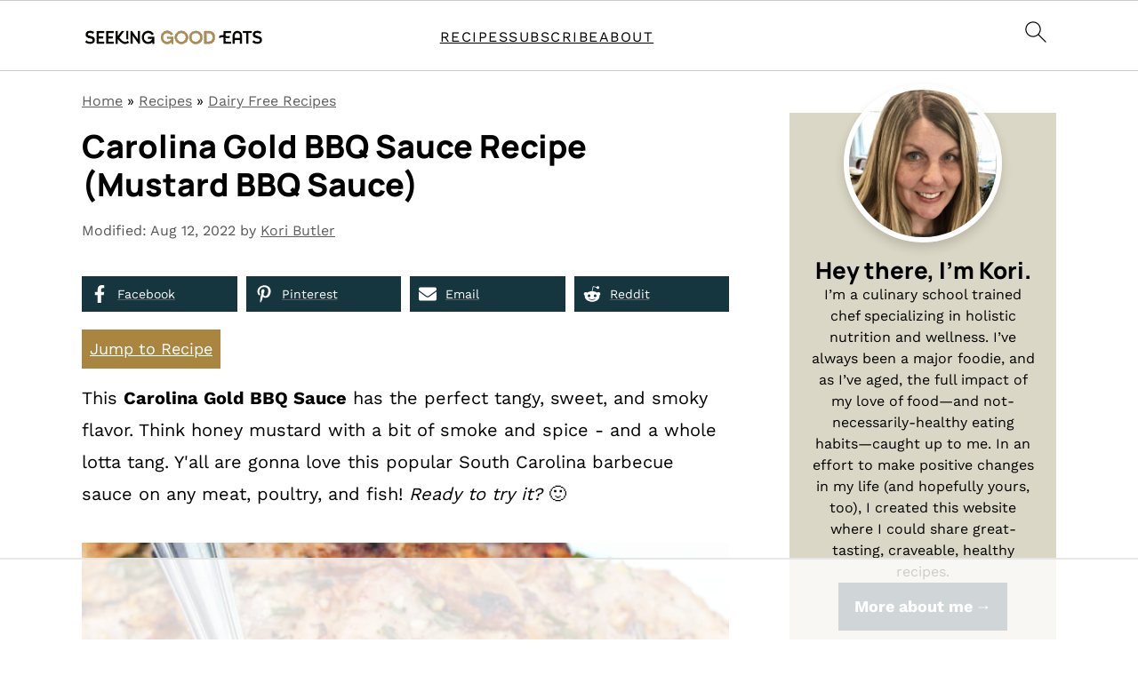

--- FILE ---
content_type: text/html
request_url: https://api.intentiq.com/profiles_engine/ProfilesEngineServlet?at=39&mi=10&dpi=936734067&pt=17&dpn=1&iiqidtype=2&iiqpcid=a44c7eaf-8ca1-4ee7-8dcf-abbf7af5d042&iiqpciddate=1768728793130&pcid=344d8767-6f89-4e89-a53f-992caacc00e9&idtype=3&gdpr=0&japs=false&jaesc=0&jafc=0&jaensc=0&jsver=0.33&testGroup=A&source=pbjs&ABTestingConfigurationSource=group&abtg=A&vrref=https%3A%2F%2Fseekinggoodeats.com
body_size: 54
content:
{"abPercentage":97,"adt":1,"ct":2,"isOptedOut":false,"data":{"eids":[]},"dbsaved":"false","ls":true,"cttl":86400000,"abTestUuid":"g_da775324-8f2e-4239-8114-18078e4f36a5","tc":9,"sid":1526892155}

--- FILE ---
content_type: text/plain
request_url: https://rtb.openx.net/openrtbb/prebidjs
body_size: -227
content:
{"id":"e5c60307-b19e-45f7-baa9-2ebd7f25f0bd","nbr":0}

--- FILE ---
content_type: text/plain
request_url: https://rtb.openx.net/openrtbb/prebidjs
body_size: -227
content:
{"id":"3b2b994a-af04-4434-817b-eab0838d46bc","nbr":0}

--- FILE ---
content_type: text/plain; charset=UTF-8
request_url: https://at.teads.tv/fpc?analytics_tag_id=PUB_17002&tfpvi=&gdpr_consent=&gdpr_status=22&gdpr_reason=220&ccpa_consent=&sv=prebid-v1
body_size: 56
content:
YjY3YjVmYzctOTQwZS00NDVkLTgxZmYtM2QxODkwOGY0Nzc4Iy05LTQ=

--- FILE ---
content_type: text/plain
request_url: https://rtb.openx.net/openrtbb/prebidjs
body_size: -227
content:
{"id":"d2066a64-9473-4590-acc5-6723db8d5044","nbr":0}

--- FILE ---
content_type: text/plain
request_url: https://rtb.openx.net/openrtbb/prebidjs
body_size: -86
content:
{"id":"5a8d7f52-7b6c-495a-bf5a-970003af2959","nbr":0}

--- FILE ---
content_type: text/plain
request_url: https://rtb.openx.net/openrtbb/prebidjs
body_size: -227
content:
{"id":"672a2c68-e63d-4c7d-b0a1-57e417dd5ebd","nbr":0}

--- FILE ---
content_type: text/plain
request_url: https://rtb.openx.net/openrtbb/prebidjs
body_size: -227
content:
{"id":"c66eec91-67b8-4c46-9326-b005bcc132d7","nbr":0}

--- FILE ---
content_type: text/plain
request_url: https://rtb.openx.net/openrtbb/prebidjs
body_size: -227
content:
{"id":"7cde5e11-ccaf-46fe-a738-b31f50c1a9fc","nbr":0}

--- FILE ---
content_type: text/plain; charset=utf-8
request_url: https://ads.adthrive.com/http-api/cv2
body_size: 6642
content:
{"om":["03621zun","0b0m8l4f","0sm4lr19","1","1028_8728253","10310289136970_462615644","10310289136970_462615833","10310289136970_462792978","10310289136970_491345701","10310289136970_579600013","10310289136970_593674671","10310289136970_594352012","10310289136970_686690145","10310289136970_686691894","10339421-5836009-0","10339426-5836008-0","11142692","11519008","11641870","11896988","12010080","12010084","12010088","12123650","12151247","12441745","124843_8","124848_7","124853_7","12499570","12_74_18107025","12_74_18107030","13mvd7kb","1606221","16x7UEIxQu8","17_24080387","17_24696334","17_24766968","17_24766970","17_24767241","17_24767245","17k5v2f6","1891/84813","1891/84814","1cmuj15l","1h2987yhpl7","1h7yhpl7","1ktgrre1","1r7rfn75","1vo0zc6d","1zuc5d3f","1zx7wzcw","20234","20235","202430_200_EAAYACog7t9UKc5iyzOXBU.xMcbVRrAuHeIU5IyS9qdlP9IeJGUyBMfW1N0_","20288","2132:46039085","2149:12123650","2179:587183202622605216","2179:588366512778827143","2179:588837179414603875","2179:588969843258627169","2179:594033992319641821","2249:512188092","2249:581439030","2249:647637518","2249:650628025","2249:650628516","2249:650650503","2249:674824464","2249:677340715","2249:679898610","2249:691910064","2249:691925891","2249:694710256","2249:701450708","2249:702812621","2249:703430542","2249:704251784","2307:0hly8ynw","2307:0is68vil","2307:1h7yhpl7","2307:1ktgrre1","2307:2xe5185b","2307:4ghpg1az","2307:4qxmmgd2","2307:4yevyu88","2307:53eajszx","2307:74scwdnj","2307:814nwzqa","2307:9t6gmxuz","2307:b3sqze11","2307:ekv63n6v","2307:ey8vsnzk","2307:f7ednk5y","2307:fmmrtnw7","2307:fphs0z2t","2307:g749lgab","2307:ge4000vb","2307:hauz7f6h","2307:hf9ak5dg","2307:lp37a2wq","2307:lu0m1szw","2307:mh2a3cu2","2307:np9yfx64","2307:nucue7bj","2307:nv5uhf1y","2307:ocnesxs5","2307:s2ahu2ae","2307:t73gfjqn","2307:tty470r7","2307:u3i8n6ef","2307:u5zlepic","2307:u7p1kjgp","2307:urut9okb","2307:v2iumrdh","2307:w15c67ad","2307:wt0wmo2s","2307:wvzzccfw","2307:xe7etvhg","2307:zj3di034","2307:zvdz58bk","2307:zxl8as7s","2319_66419_12499658","2319_66419_12500344","23477","2409_15064_70_85445179","2409_15064_70_85445183","2409_15064_70_85445193","2409_15064_70_85445206","2409_15064_70_85445224","2409_15064_70_85808977","2409_15064_70_85808987","2409_15064_70_85809016","2409_15064_70_85809022","2409_15064_70_85809046","2409_15064_70_85809050","2409_15064_70_85809052","2409_15064_70_86470571","2409_25495_176_CR52092918","2409_25495_176_CR52092920","2409_25495_176_CR52092921","2409_25495_176_CR52092923","2409_25495_176_CR52092956","2409_25495_176_CR52092957","2409_25495_176_CR52150651","2409_25495_176_CR52153848","2409_25495_176_CR52153849","2409_25495_176_CR52175340","2409_25495_176_CR52178314","2409_25495_176_CR52178315","2409_25495_176_CR52178316","2409_25495_176_CR52186411","2409_25495_176_CR52188001","2409_91366_409_226346","242408891","242697002","246110541","246638579","25048204","25048620","25_0l51bbpm","25_4zai8e8t","25_53v6aquw","25_8b5u826e","25_8s8c5dlv","25_ctfvpw6w","25_hueqprai","25_kec2e1sf","25_op9gtamy","25_oz31jrd0","25_pz8lwofu","25_sqmqxvaf","25_ti0s3bz3","25_x716iscu","25_xz6af56d","25_yi6qlg3p","25_ztlksnbe","25_zwzjgvpw","2662_200562_8168520","2662_200562_8172720","2662_200562_8172724","2662_200562_8172741","2662_200562_8182931","2662_200562_8182933","2676:85480779","2676:85807351","2711_64_12151247","2760:176_CR52092923","2760:176_CR52175340","2760:176_CR52178316","27s3hbtl","28925636","28933536","29402249","29414696","29414711","2974:7994058","2974:8166427","2974:8168479","2974:8168483","2974:8168519","2974:8168520","2974:8168586","2974:8172732","29_696964702","2_269_2:34448:73329:1043142","2xe5185b","2y5a5qhb","308_125204_11","318294159","31qdo7ks","32735354","32975686","32j56hnc","3335_25247_700109379","3335_25247_700109389","3335_25247_700109391","33604871","33608759","33608958","3490:CR52092919","3490:CR52092920","3490:CR52092921","3490:CR52092923","3490:CR52175339","3490:CR52175340","3490:CR52178314","3490:CR52178315","3490:CR52178316","3490:CR52186411","3490:CR52212688","34eys5wu","34tgtmqk","36253317613886208","3658_136236_fphs0z2t","3658_15078_u5zlepic","3658_153983_4qxmmgd2","3658_153983_v2iumrdh","3658_175625_be4hm1i2","3658_205985_zj3di034","3658_211122_rmenh8cz","3745kao5","381513943572","39303318","39364467","39368822","39385380","3v2n6fcp","3ws6ppdq","3x7t8epg","4083IP31KS13kodabuilt_855a7","409_192565","409_216326","409_216364","409_216366","409_216384","409_216386","409_216396","409_216411","409_216416","409_216424","409_216476","409_216496","409_216502","409_216504","409_216506","409_216507","409_220137","409_220169","409_220338","409_220344","409_220364","409_220366","409_220369","409_223589","409_223597","409_223599","409_225978","409_225982","409_225983","409_225987","409_225988","409_225990","409_225992","409_226312","409_226314","409_226321","409_226322","409_226324","409_226326","409_226331","409_226336","409_226337","409_226352","409_226361","409_226375","409_227223","409_227224","409_227226","409_227235","409_227260","409_228054","409_228055","409_228059","409_228064","409_228065","409_228070","409_228077","409_228079","409_228346","409_228348","409_228351","409_228354","409_228362","409_228370","409_228371","409_228373","409_228378","409_228380","409_228385","409_230727","409_230738","409_231797","409_235549","4111IP31KS13kodabuilt_855a7","42167227","42604842","43163373","43910314","43919985","439246469228","44629254","4642109_46_12123650","46_12123650","47700648","481703827","49039749","49064328","49065887","49176617","4941618","4972638","49869015","4fk9nxse","4qxmmgd2","4tgls8cg","4yevyu88","4zai8e8t","516119490","521_425_203499","521_425_203500","521_425_203505","521_425_203508","521_425_203509","521_425_203515","521_425_203517","521_425_203518","521_425_203525","521_425_203529","521_425_203535","521_425_203536","521_425_203542","521_425_203544","521_425_203700","521_425_203702","521_425_203708","521_425_203711","521_425_203728","521_425_203729","521_425_203730","521_425_203731","521_425_203732","521_425_203733","521_425_203741","521_425_203867","521_425_203868","521_425_203877","521_425_203892","521_425_203894","521_425_203912","521_425_203918","521_425_203932","521_425_203936","521_425_203952","521_425_203970","521_425_203972","5316_139700_0156cb47-e633-4761-a0c6-0a21f4e0cf6d","5316_139700_09c5e2a6-47a5-417d-bb3b-2b2fb7fccd1e","5316_139700_16d52f38-95b7-429d-a887-fab1209423bb","5316_139700_21be1e8e-afd9-448a-b27e-bafba92b49b3","5316_139700_4589264e-39c7-4b8f-ba35-5bd3dd2b4e3a","5316_139700_4d1cd346-a76c-4afb-b622-5399a9f93e76","5316_139700_5546ab88-a7c9-405b-87de-64d5abc08339","5316_139700_605bf0fc-ade6-429c-b255-6b0f933df765","5316_139700_6aefc6d3-264a-439b-b013-75aa5c48e883","5316_139700_709d6e02-fb43-40a3-8dee-a3bf34a71e58","5316_139700_76cc1210-8fb0-4395-b272-aa369e25ed01","5316_139700_7ffcb809-64ae-49c7-8224-e96d7c029938","5316_139700_86ba33fe-6ccb-43c3-a706-7d59181d021c","5316_139700_87802704-bd5f-4076-a40b-71f359b6d7bf","5316_139700_90aab27a-4370-4a9f-a14a-99d421f43bcf","5316_139700_978023aa-d852-4627-8f12-684a08992060","5316_139700_ae41c18c-a00c-4440-80fa-2038ea8b78cb","5316_139700_b801ca60-9d5a-4262-8563-b7f8aef0484d","5316_139700_bd0b86af-29f5-418b-9bb4-3aa99ec783bd","5316_139700_cbda64c5-11d0-46f9-8941-2ca24d2911d8","5316_139700_cd438f6c-2c42-400f-9186-9e0019209194","5316_139700_cebab8a3-849f-4c71-9204-2195b7691600","5316_139700_d1a8183a-ff72-4a02-b603-603a608ad8c4","5316_139700_d1c1eb88-602b-4215-8262-8c798c294115","5316_139700_de0a26f2-c9e8-45e5-9ac3-efb5f9064703","5316_139700_e3299175-652d-4539-b65f-7e468b378aea","5316_139700_e3bec6f0-d5db-47c8-9c47-71e32e0abd19","5316_139700_e57da5d6-bc41-40d9-9688-87a11ae6ec85","5316_139700_e819ddf5-bee1-40e6-8ba9-a6bd57650000","5316_139700_ec3d4671-c510-4b52-8d88-f6c4129e156d","5316_139700_f8bf79aa-cdd1-4a88-ba89-cc9c12ddc76b","53osz248","53v6aquw","54639987","54779847","54779856","5510:ad93t9yy","5510:kecbwzbd","5510:ouycdkmq","5510:quk7w53j","551337","55167461","553799","5563_66529_OADD2.7284328163393_196P936VYRAEYC7IJY","5563_66529_OAIP.104c050e6928e9b8c130fc4a2b7ed0ac","5563_66529_OAIP.ba2e3d3bd08b5c57c8783f17c933c4c3","55726028","55726194","55763523","557_409_216366","557_409_216396","557_409_216488","557_409_216596","557_409_216606","557_409_220139","557_409_220153","557_409_220159","557_409_220169","557_409_220171","557_409_220332","557_409_220333","557_409_220334","557_409_220336","557_409_220338","557_409_220343","557_409_220344","557_409_220350","557_409_220353","557_409_220354","557_409_220358","557_409_220364","557_409_220366","557_409_220368","557_409_223589","557_409_223599","557_409_225988","557_409_225992","557_409_228054","557_409_228055","557_409_228064","557_409_228065","557_409_228074","557_409_228077","557_409_228081","557_409_228103","557_409_228105","557_409_228113","557_409_228115","557_409_228348","557_409_228349","557_409_228354","557_409_228363","557_409_228367","557_409_228370","557_409_228378","557_409_230729","557_409_230735","557_409_235268","558_93_xe7etvhg","558_93_ztlksnbe","55965333","561282395","561282405","5626560649","56341213","564315183","56635908","56635945","56635955","566561477","5726507757","579593739337040696","588366512778827143","588463996220411211","588837179414603875","588969843258627169","589318202881681006","593674671","594033992319641821","59780461","59780474","59818357","59873223","5989_84349_553781220","5eduqghr","5ia3jbdy","5iujftaz","5xj5jpgy","60146222","60146355","60146407","60146952","60398502","60398509","60398729","60399013","609577512","60f5a06w","61085224","61174500","61174524","61210719","61823051","61823068","61900466","61916211","61916223","61916225","61916227","61916229","61932920","61932925","61932933","61932948","61932957","62019442","62019681","62019933","62020288","6226505231","6250_66552_1078081054","6250_66552_T26308731","6250_66552_T26312015","627227759","627290883","627301267","627309156","627309159","627506494","627506665","62799585","628222860","628444259","628444433","628456310","628456382","628622163","628622172","628622175","628622178","628622241","628622244","628622250","628683371","628687043","628687157","628687460","628687463","628803013","628841673","629007394","629009180","629167998","629171196","629171202","629234167","629255550","629350437","62946743","62946748","629488423","62978299","62978305","629817930","62987257","629984747","630137823","63047277","63063274","6365_61796_742174851279","651637459","651637461","651637462","652348590","668547507","675id783","6798640","680597458938","680_99480_698281310","680_99480_698468834","680_99480_700109379","680_99480_700109389","680_99480_700109391","680_99480_700109393","680_99480_700109399","683692339","683730753","683738007","683738706","684137347","684141613","684492634","684493019","688070999","688078501","694906156","694912939","695879875","696314600","696332890","697189980","697189993","697189999","697190091","697525780","697525781","699183155","699812344","699812857","699813340","699824707","6mrds7pc","6rbncy53","700109383","700109389","701083007","702397981","702423494","702675162","702675191","703943411","70_83443027","70_83448040","70_83448051","70_85473592","70_86735971","722434589030","7354_138543_85445183","7354_138543_85807305","7354_138543_85808988","74987692","74_559920874","777089098793","79096182","7969_149355_45573213","7969_149355_45999649","7969_149355_45999652","7cmeqmw8","7fc6xgyo","7i30xyr5","7o4w91vc","7qIE6HPltrY","80070376","80072814","80072819","80072828","80ec5mhd","814nwzqa","8152859","8152878","8152879","8172734","8182933","82133858","82286773","82286775","8341_230731_579593739337040696","8341_230731_588366512778827143","8341_230731_588463996220411211","8341_230731_588837179414603875","83443027","83443036","83447751","83448041","83448049","84578122","85444715","85444959","85444969","85445183","85445193","85445224","85472783","85473592","85480675","85480699","85480720","85480726","85480729","85807294","85807307","85808977","85808987","85808994","85809016","85809022","85809046","85809050","85809052","85809095","85943196","85943197","85943309","85943319","86112923","86509229","86621356","86888328","86888335","86888339","8b5u826e","8pxqjur8","8s8c5dlv","9010/7fd34be4900e156030db159af81e8ded","9010/ba9f11025c980a17f6936d2888902e29","9057/0328842c8f1d017570ede5c97267f40d","9057/211d1f0fa71d1a58cabee51f2180e38f","9057/3697f0b9b3cf889bdae86ecafcf16c1d","9057/5f448328401da696520ae886a00965e2","90_12219555","90_12837802","90_12837806","91950569","9309343","9599219","97_8152859","97_8152879","9r15vock","9rqgwgyb","9t6gmxuz","9yffr0hr","a0oxacu8","a1vt6lsg","ad93t9yy","b3sqze11","be4hm1i2","bmp4lbzm","bn278v80","bpwmigtk","bzh08qq8","bzp9la1n","c1hsjx06","c25t9p0u","cr-1oplzoysuatj","cr-1oplzoysubwe","cr-1oplzoysubxe","cr-2deugwfeubwe","cr-6ovjht2eu9vd","cr-6ovjht2euatj","cr-72occ8olu9vd","cr-72occ8oluatj","cr-72occ8olubwe","cr-8ku72n5v39rgv2","cr-98t25i6pu8rm","cr-98t25j4xu8rm","cr-98utwg3tu8rm","cr-98utwg3tu9xg","cr-98utwg4tu9xg","cr-99bo9kj0uatj","cr-9hxzbqc08jrgv2","cr-Bitc7n_p9iw__vat__49i_k_6v6_h_jce2vj5h_Sky0Cdjrj","cr-Bitc7n_p9iw__vat__49i_k_6v6_h_jce2vj5h_buspHgokm","cr-aaqt0j7qubwj","cr-aav1zg0rubwj","cr-aav22g1xubwj","cr-aawz3f3qubwj","cr-aawz3f3uubwj","cr-aawz3f3xubwj","cr-aawz3jzsubwj","cr-erbryyfpubxe","cr-f6puwm2w27tf1","cr-f6puwm2x27tf1","cr-f6puwm2yu7tf1","cr-g7wv3e8qvft","cr-g7wv3g0qvft","cr-g7xv5i0qvft","cr-gaqt1_k4quareyzqntt","cr-ghun4f53uatj","cr-h6q46o706lrgv2","cr-hxf9stx0uatj","cr-kz4ol95lu9vd","cr-kz4ol95lubwe","cr-lg354l2uvergv2","cr-sk1vaer4u9vd","cr-sk1vaer4ubwe","cr-t516b0yyuatj","cr-u8cu3kinu9vd","cr-wm8psj6gu9vd","cr-wm8psj6gubwe","ctfvpw6w","cymho2zs","czt3qxxp","d8ijy7f2","daw00eve","dd298d2k10l","ddd2k10l","dif1fgsg","eb9vjo1r","ekv63n6v","ewkg7kgl","f7ednk5y","fde1r3pi","fdjuanhs","fdujxvyb","fo6td3w5","fp298hs0z2t","fphs0z2t","g749lgab","gb15fest","gnm8sidp","gvotpm74","gx88v0du","hauz7f6h","hf9ak5dg","hqz7anxg","hueqprai","hwr63jqc","hzonbdnu","i2aglcoy","i90isgt0","ij0o9c81","ikjvo5us","jczkyd04","jd035jgw","k6mxdk4o","kecbwzbd","klqiditz","kodabuilt_855a7","ksrdc5dk","lp37a2wq","ltkghqf5","lu0m1szw","m2n177jy","min949in","mtsc0nih","mxccm4gg","ndestypq","ndzqebv9","ni42112n85bbg","nn71e0z5","np9yfx64","nrlkfmof","nv5uhf1y","ocnesxs5","ofoon6ir","ofr83ln0","op9gtamy","ouycdkmq","oz31jrd0","oz3ry6sr","ozdii3rw","p7176b0m","pf6t8s9t","piwneqqj","poc1p809","pvollulp","pz0cuwfd","q048bxbb","q79txt07","q9plh3qd","qqvgscdx","qts6c5p3","quk7w53j","rmenh8cz","rmttmrq8","rnvjtx7r","rrlikvt1","rxj4b6nw","s2ahu2ae","s4s41bit","sk4ge5lf","t2dlmwva","t34l2d9w","t3gzv5qs","t73gfjqn","ti0s3bz3","tsf8xzNEHyI","u1jb75sm","u3i8n6ef","u7p1kjgp","ubykfntq","uf7vbcrs","uhebin5g","ujqkqtnh","urut9okb","utberk8n","uy5wm2fg","v1oc480x","v2iumrdh","ven7pu1c","w15c67ad","wt0wmo2s","wu5qr81l","wwo5qowu","x716iscu","x9yz5t0i","xdaezn6y","xe7etvhg","xtxa8s2d","xzwdm9b7","ygmhp6c6","yi6qlg3p","yvwm7me2","zaiy3lqy","zfexqyi5","zj2983di034","zj3di034","zvdz58bk","zwzjgvpw","zxl8as7s","7979132","7979135"],"pmp":[],"adomains":["1md.org","a4g.com","about.bugmd.com","acelauncher.com","adameve.com","adelion.com","adp3.net","advenuedsp.com","aibidauction.com","aibidsrv.com","akusoli.com","allofmpls.org","arkeero.net","ato.mx","avazutracking.net","avid-ad-server.com","avid-adserver.com","avidadserver.com","aztracking.net","bc-sys.com","bcc-ads.com","bidderrtb.com","bidscube.com","bizzclick.com","bkserving.com","bksn.se","brightmountainads.com","bucksense.io","bugmd.com","ca.iqos.com","capitaloneshopping.com","cdn.dsptr.com","clarifion.com","clean.peebuster.com","cotosen.com","cs.money","cwkuki.com","dallasnews.com","dcntr-ads.com","decenterads.com","derila-ergo.com","dhgate.com","dhs.gov","digitaladsystems.com","displate.com","doyour.bid","dspbox.io","envisionx.co","ezmob.com","fla-keys.com","fmlabsonline.com","g123.jp","g2trk.com","gadgetslaboratory.com","gadmobe.com","getbugmd.com","goodtoknowthis.com","gov.il","grosvenorcasinos.com","guard.io","hero-wars.com","holts.com","howto5.io","http://bookstofilm.com/","http://countingmypennies.com/","http://fabpop.net/","http://folkaly.com/","http://gameswaka.com/","http://gowdr.com/","http://gratefulfinance.com/","http://outliermodel.com/","http://profitor.com/","http://tenfactorialrocks.com/","http://vovviral.com/","https://instantbuzz.net/","https://www.royalcaribbean.com/","ice.gov","imprdom.com","justanswer.com","liverrenew.com","longhornsnuff.com","lovehoney.com","lowerjointpain.com","lymphsystemsupport.com","meccabingo.com","media-servers.net","medimops.de","miniretornaveis.com","mobuppsrtb.com","motionspots.com","mygrizzly.com","myiq.com","myrocky.ca","national-lottery.co.uk","nbliver360.com","ndc.ajillionmax.com","nibblr-ai.com","niutux.com","nordicspirit.co.uk","notify.nuviad.com","notify.oxonux.com","own-imp.vrtzads.com","paperela.com","paradisestays.site","parasiterelief.com","peta.org","pfm.ninja","photoshelter.com","pixel.metanetwork.mobi","pixel.valo.ai","plannedparenthood.org","plf1.net","plt7.com","pltfrm.click","printwithwave.co","privacymodeweb.com","rangeusa.com","readywind.com","reklambids.com","ri.psdwc.com","royalcaribbean.com","royalcaribbean.com.au","rtb-adeclipse.io","rtb-direct.com","rtb.adx1.com","rtb.kds.media","rtb.reklambid.com","rtb.reklamdsp.com","rtb.rklmstr.com","rtbadtrading.com","rtbsbengine.com","rtbtradein.com","saba.com.mx","safevirus.info","securevid.co","seedtag.com","servedby.revive-adserver.net","shift.com","simple.life","smrt-view.com","swissklip.com","taboola.com","tel-aviv.gov.il","temu.com","theoceanac.com","track-bid.com","trackingintegral.com","trading-rtbg.com","trkbid.com","truthfinder.com","unoadsrv.com","usconcealedcarry.com","uuidksinc.net","vabilitytech.com","vashoot.com","vegogarden.com","viewtemplates.com","votervoice.net","vuse.com","waardex.com","wapstart.ru","wayvia.com","wdc.go2trk.com","weareplannedparenthood.org","webtradingspot.com","www.royalcaribbean.com","xapads.com","xiaflex.com","yourchamilia.com"]}

--- FILE ---
content_type: text/plain
request_url: https://rtb.openx.net/openrtbb/prebidjs
body_size: -227
content:
{"id":"b4dd60b1-5958-4d15-b30f-e586f83d445d","nbr":0}